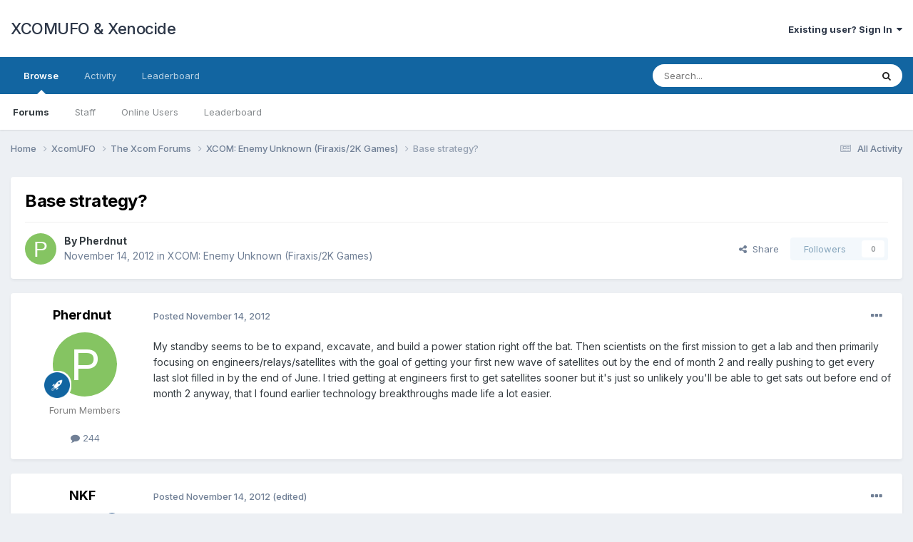

--- FILE ---
content_type: text/html;charset=UTF-8
request_url: https://www.xcomufo.com/forums/index.php?/topic/242035271-base-strategy/
body_size: 12604
content:
<!DOCTYPE html>
<html lang="en-US" dir="ltr">
	<head>
		<meta charset="utf-8">
        
		<title>Base strategy? - XCOM: Enemy Unknown (Firaxis/2K Games) - XCOMUFO &amp; Xenocide</title>
		
		
		
		

	<meta name="viewport" content="width=device-width, initial-scale=1">


	
	


	<meta name="twitter:card" content="summary" />



	
		
			
				<meta property="og:title" content="Base strategy?">
			
		
	

	
		
			
				<meta property="og:type" content="website">
			
		
	

	
		
			
				<meta property="og:url" content="https://www.xcomufo.com/forums/index.php?/topic/242035271-base-strategy/">
			
		
	

	
		
			
				<meta name="description" content="My standby seems to be to expand, excavate, and build a power station right off the bat. Then scientists on the first mission to get a lab and then primarily focusing on engineers/relays/satellites with the goal of getting your first new wave of satellites out by the end of month 2 and really pus...">
			
		
	

	
		
			
				<meta property="og:description" content="My standby seems to be to expand, excavate, and build a power station right off the bat. Then scientists on the first mission to get a lab and then primarily focusing on engineers/relays/satellites with the goal of getting your first new wave of satellites out by the end of month 2 and really pus...">
			
		
	

	
		
			
				<meta property="og:updated_time" content="2012-11-14T20:07:34Z">
			
		
	

	
		
			
				<meta property="og:site_name" content="XCOMUFO &amp; Xenocide">
			
		
	

	
		
			
				<meta property="og:locale" content="en_US">
			
		
	


	
		<link rel="canonical" href="https://www.xcomufo.com/forums/index.php?/topic/242035271-base-strategy/" />
	





<link rel="manifest" href="https://www.xcomufo.com/forums/index.php?/manifest.webmanifest/">
<meta name="msapplication-config" content="https://www.xcomufo.com/forums/index.php?/browserconfig.xml/">
<meta name="msapplication-starturl" content="/">
<meta name="application-name" content="XCOMUFO & Xenocide">
<meta name="apple-mobile-web-app-title" content="XCOMUFO & Xenocide">

	<meta name="theme-color" content="#ffffff">










<link rel="preload" href="//www.xcomufo.com/forums/applications/core/interface/font/fontawesome-webfont.woff2?v=4.7.0" as="font" crossorigin="anonymous">
		


	<link rel="preconnect" href="https://fonts.googleapis.com">
	<link rel="preconnect" href="https://fonts.gstatic.com" crossorigin>
	
		<link href="https://fonts.googleapis.com/css2?family=Inter:wght@300;400;500;600;700&display=swap" rel="stylesheet">
	



	<link rel='stylesheet' href='https://www.xcomufo.com/forums/uploads/css_built_1/341e4a57816af3ba440d891ca87450ff_framework.css?v=25d306e6e61711057118' media='all'>

	<link rel='stylesheet' href='https://www.xcomufo.com/forums/uploads/css_built_1/05e81b71abe4f22d6eb8d1a929494829_responsive.css?v=25d306e6e61711057118' media='all'>

	<link rel='stylesheet' href='https://www.xcomufo.com/forums/uploads/css_built_1/90eb5adf50a8c640f633d47fd7eb1778_core.css?v=25d306e6e61711057118' media='all'>

	<link rel='stylesheet' href='https://www.xcomufo.com/forums/uploads/css_built_1/5a0da001ccc2200dc5625c3f3934497d_core_responsive.css?v=25d306e6e61711057118' media='all'>

	<link rel='stylesheet' href='https://www.xcomufo.com/forums/uploads/css_built_1/62e269ced0fdab7e30e026f1d30ae516_forums.css?v=25d306e6e61711057118' media='all'>

	<link rel='stylesheet' href='https://www.xcomufo.com/forums/uploads/css_built_1/76e62c573090645fb99a15a363d8620e_forums_responsive.css?v=25d306e6e61711057118' media='all'>

	<link rel='stylesheet' href='https://www.xcomufo.com/forums/uploads/css_built_1/ebdea0c6a7dab6d37900b9190d3ac77b_topics.css?v=25d306e6e61711057118' media='all'>





<link rel='stylesheet' href='https://www.xcomufo.com/forums/uploads/css_built_1/258adbb6e4f3e83cd3b355f84e3fa002_custom.css?v=25d306e6e61711057118' media='all'>




		
		

	</head>
	<body class='ipsApp ipsApp_front ipsJS_none ipsClearfix' data-controller='core.front.core.app' data-message="" data-pageApp='forums' data-pageLocation='front' data-pageModule='forums' data-pageController='topic' data-pageID='242035271'  >
		
        

        

		<a href='#ipsLayout_mainArea' class='ipsHide' title='Go to main content on this page' accesskey='m'>Jump to content</a>
		





		<div id='ipsLayout_header' class='ipsClearfix'>
			<header>
				<div class='ipsLayout_container'>
					

<a href='https://www.xcomufo.com/forums/' id='elSiteTitle' accesskey='1'>XCOMUFO & Xenocide</a>

					
						

	<ul id='elUserNav' class='ipsList_inline cSignedOut ipsResponsive_showDesktop'>
		
        
		
        
        
            
            <li id='elSignInLink'>
                <a href='https://www.xcomufo.com/forums/index.php?/login/' data-ipsMenu-closeOnClick="false" data-ipsMenu id='elUserSignIn'>
                    Existing user? Sign In &nbsp;<i class='fa fa-caret-down'></i>
                </a>
                
<div id='elUserSignIn_menu' class='ipsMenu ipsMenu_auto ipsHide'>
	<form accept-charset='utf-8' method='post' action='https://www.xcomufo.com/forums/index.php?/login/'>
		<input type="hidden" name="csrfKey" value="2a2363f21765a3d8693e60cad850ef7a">
		<input type="hidden" name="ref" value="aHR0cHM6Ly93d3cueGNvbXVmby5jb20vZm9ydW1zL2luZGV4LnBocD8vdG9waWMvMjQyMDM1MjcxLWJhc2Utc3RyYXRlZ3kv">
		<div data-role="loginForm">
			
			
			
				
<div class="ipsPad ipsForm ipsForm_vertical">
	<h4 class="ipsType_sectionHead">Sign In</h4>
	<br><br>
	<ul class='ipsList_reset'>
		<li class="ipsFieldRow ipsFieldRow_noLabel ipsFieldRow_fullWidth">
			
			
				<input type="email" placeholder="Email Address" name="auth" autocomplete="email">
			
		</li>
		<li class="ipsFieldRow ipsFieldRow_noLabel ipsFieldRow_fullWidth">
			<input type="password" placeholder="Password" name="password" autocomplete="current-password">
		</li>
		<li class="ipsFieldRow ipsFieldRow_checkbox ipsClearfix">
			<span class="ipsCustomInput">
				<input type="checkbox" name="remember_me" id="remember_me_checkbox" value="1" checked aria-checked="true">
				<span></span>
			</span>
			<div class="ipsFieldRow_content">
				<label class="ipsFieldRow_label" for="remember_me_checkbox">Remember me</label>
				<span class="ipsFieldRow_desc">Not recommended on shared computers</span>
			</div>
		</li>
		<li class="ipsFieldRow ipsFieldRow_fullWidth">
			<button type="submit" name="_processLogin" value="usernamepassword" class="ipsButton ipsButton_primary ipsButton_small" id="elSignIn_submit">Sign In</button>
			
				<p class="ipsType_right ipsType_small">
					
						<a href='https://www.xcomufo.com/forums/index.php?/lostpassword/' data-ipsDialog data-ipsDialog-title='Forgot your password?'>
					
					Forgot your password?</a>
				</p>
			
		</li>
	</ul>
</div>
			
		</div>
	</form>
</div>
            </li>
            
        
		
	</ul>

						
<ul class='ipsMobileHamburger ipsList_reset ipsResponsive_hideDesktop'>
	<li data-ipsDrawer data-ipsDrawer-drawerElem='#elMobileDrawer'>
		<a href='#' >
			
			
				
			
			
			
			<i class='fa fa-navicon'></i>
		</a>
	</li>
</ul>
					
				</div>
			</header>
			

	<nav data-controller='core.front.core.navBar' class=' ipsResponsive_showDesktop'>
		<div class='ipsNavBar_primary ipsLayout_container '>
			<ul data-role="primaryNavBar" class='ipsClearfix'>
				


	
		
		
			
		
		<li class='ipsNavBar_active' data-active id='elNavSecondary_1' data-role="navBarItem" data-navApp="core" data-navExt="CustomItem">
			
			
				<a href="https://www.xcomufo.com/forums/"  data-navItem-id="1" data-navDefault>
					Browse<span class='ipsNavBar_active__identifier'></span>
				</a>
			
			
				<ul class='ipsNavBar_secondary ' data-role='secondaryNavBar'>
					


	
	

	
		
		
			
		
		<li class='ipsNavBar_active' data-active id='elNavSecondary_10' data-role="navBarItem" data-navApp="forums" data-navExt="Forums">
			
			
				<a href="https://www.xcomufo.com/forums/index.php"  data-navItem-id="10" data-navDefault>
					Forums<span class='ipsNavBar_active__identifier'></span>
				</a>
			
			
		</li>
	
	

	
	

	
		
		
		<li  id='elNavSecondary_12' data-role="navBarItem" data-navApp="core" data-navExt="StaffDirectory">
			
			
				<a href="https://www.xcomufo.com/forums/index.php?/staff/"  data-navItem-id="12" >
					Staff<span class='ipsNavBar_active__identifier'></span>
				</a>
			
			
		</li>
	
	

	
		
		
		<li  id='elNavSecondary_13' data-role="navBarItem" data-navApp="core" data-navExt="OnlineUsers">
			
			
				<a href="https://www.xcomufo.com/forums/index.php?/online/"  data-navItem-id="13" >
					Online Users<span class='ipsNavBar_active__identifier'></span>
				</a>
			
			
		</li>
	
	

	
		
		
		<li  id='elNavSecondary_14' data-role="navBarItem" data-navApp="core" data-navExt="Leaderboard">
			
			
				<a href="https://www.xcomufo.com/forums/index.php?/leaderboard/"  data-navItem-id="14" >
					Leaderboard<span class='ipsNavBar_active__identifier'></span>
				</a>
			
			
		</li>
	
	

					<li class='ipsHide' id='elNavigationMore_1' data-role='navMore'>
						<a href='#' data-ipsMenu data-ipsMenu-appendTo='#elNavigationMore_1' id='elNavigationMore_1_dropdown'>More <i class='fa fa-caret-down'></i></a>
						<ul class='ipsHide ipsMenu ipsMenu_auto' id='elNavigationMore_1_dropdown_menu' data-role='moreDropdown'></ul>
					</li>
				</ul>
			
		</li>
	
	

	
		
		
		<li  id='elNavSecondary_2' data-role="navBarItem" data-navApp="core" data-navExt="CustomItem">
			
			
				<a href="https://www.xcomufo.com/forums/index.php?/discover/"  data-navItem-id="2" >
					Activity<span class='ipsNavBar_active__identifier'></span>
				</a>
			
			
				<ul class='ipsNavBar_secondary ipsHide' data-role='secondaryNavBar'>
					


	
		
		
		<li  id='elNavSecondary_4' data-role="navBarItem" data-navApp="core" data-navExt="AllActivity">
			
			
				<a href="https://www.xcomufo.com/forums/index.php?/discover/"  data-navItem-id="4" >
					All Activity<span class='ipsNavBar_active__identifier'></span>
				</a>
			
			
		</li>
	
	

	
	

	
	

	
	

	
		
		
		<li  id='elNavSecondary_8' data-role="navBarItem" data-navApp="core" data-navExt="Search">
			
			
				<a href="https://www.xcomufo.com/forums/index.php?/search/"  data-navItem-id="8" >
					Search<span class='ipsNavBar_active__identifier'></span>
				</a>
			
			
		</li>
	
	

	
	

					<li class='ipsHide' id='elNavigationMore_2' data-role='navMore'>
						<a href='#' data-ipsMenu data-ipsMenu-appendTo='#elNavigationMore_2' id='elNavigationMore_2_dropdown'>More <i class='fa fa-caret-down'></i></a>
						<ul class='ipsHide ipsMenu ipsMenu_auto' id='elNavigationMore_2_dropdown_menu' data-role='moreDropdown'></ul>
					</li>
				</ul>
			
		</li>
	
	

	
		
		
		<li  id='elNavSecondary_15' data-role="navBarItem" data-navApp="core" data-navExt="Leaderboard">
			
			
				<a href="https://www.xcomufo.com/forums/index.php?/leaderboard/"  data-navItem-id="15" >
					Leaderboard<span class='ipsNavBar_active__identifier'></span>
				</a>
			
			
		</li>
	
	

				<li class='ipsHide' id='elNavigationMore' data-role='navMore'>
					<a href='#' data-ipsMenu data-ipsMenu-appendTo='#elNavigationMore' id='elNavigationMore_dropdown'>More</a>
					<ul class='ipsNavBar_secondary ipsHide' data-role='secondaryNavBar'>
						<li class='ipsHide' id='elNavigationMore_more' data-role='navMore'>
							<a href='#' data-ipsMenu data-ipsMenu-appendTo='#elNavigationMore_more' id='elNavigationMore_more_dropdown'>More <i class='fa fa-caret-down'></i></a>
							<ul class='ipsHide ipsMenu ipsMenu_auto' id='elNavigationMore_more_dropdown_menu' data-role='moreDropdown'></ul>
						</li>
					</ul>
				</li>
			</ul>
			

	<div id="elSearchWrapper">
		<div id='elSearch' data-controller="core.front.core.quickSearch">
			<form accept-charset='utf-8' action='//www.xcomufo.com/forums/index.php?/search/&amp;do=quicksearch' method='post'>
                <input type='search' id='elSearchField' placeholder='Search...' name='q' autocomplete='off' aria-label='Search'>
                <details class='cSearchFilter'>
                    <summary class='cSearchFilter__text'></summary>
                    <ul class='cSearchFilter__menu'>
                        
                        <li><label><input type="radio" name="type" value="all" ><span class='cSearchFilter__menuText'>Everywhere</span></label></li>
                        
                            
                                <li><label><input type="radio" name="type" value='contextual_{&quot;type&quot;:&quot;forums_topic&quot;,&quot;nodes&quot;:360}' checked><span class='cSearchFilter__menuText'>This Forum</span></label></li>
                            
                                <li><label><input type="radio" name="type" value='contextual_{&quot;type&quot;:&quot;forums_topic&quot;,&quot;item&quot;:242035271}' checked><span class='cSearchFilter__menuText'>This Topic</span></label></li>
                            
                        
                        
                            <li><label><input type="radio" name="type" value="core_statuses_status"><span class='cSearchFilter__menuText'>Status Updates</span></label></li>
                        
                            <li><label><input type="radio" name="type" value="forums_topic"><span class='cSearchFilter__menuText'>Topics</span></label></li>
                        
                            <li><label><input type="radio" name="type" value="core_members"><span class='cSearchFilter__menuText'>Members</span></label></li>
                        
                    </ul>
                </details>
				<button class='cSearchSubmit' type="submit" aria-label='Search'><i class="fa fa-search"></i></button>
			</form>
		</div>
	</div>

		</div>
	</nav>

			
<ul id='elMobileNav' class='ipsResponsive_hideDesktop' data-controller='core.front.core.mobileNav'>
	
		
			
			
				
				
			
				
				
			
				
					<li id='elMobileBreadcrumb'>
						<a href='https://www.xcomufo.com/forums/index.php?/forum/360-xcom-enemy-unknown-firaxis2k-games/'>
							<span>XCOM: Enemy Unknown (Firaxis/2K Games)</span>
						</a>
					</li>
				
				
			
				
				
			
		
	
	
	
	<li >
		<a data-action="defaultStream" href='https://www.xcomufo.com/forums/index.php?/discover/'><i class="fa fa-newspaper-o" aria-hidden="true"></i></a>
	</li>

	

	
		<li class='ipsJS_show'>
			<a href='https://www.xcomufo.com/forums/index.php?/search/'><i class='fa fa-search'></i></a>
		</li>
	
</ul>
		</div>
		<main id='ipsLayout_body' class='ipsLayout_container'>
			<div id='ipsLayout_contentArea'>
				<div id='ipsLayout_contentWrapper'>
					
<nav class='ipsBreadcrumb ipsBreadcrumb_top ipsFaded_withHover'>
	

	<ul class='ipsList_inline ipsPos_right'>
		
		<li >
			<a data-action="defaultStream" class='ipsType_light '  href='https://www.xcomufo.com/forums/index.php?/discover/'><i class="fa fa-newspaper-o" aria-hidden="true"></i> <span>All Activity</span></a>
		</li>
		
	</ul>

	<ul data-role="breadcrumbList">
		<li>
			<a title="Home" href='https://www.xcomufo.com/forums/'>
				<span>Home <i class='fa fa-angle-right'></i></span>
			</a>
		</li>
		
		
			<li>
				
					<a href='https://www.xcomufo.com/forums/index.php?/forum/255-xcomufo/'>
						<span>XcomUFO <i class='fa fa-angle-right' aria-hidden="true"></i></span>
					</a>
				
			</li>
		
			<li>
				
					<a href='https://www.xcomufo.com/forums/index.php?/forum/69-the-xcom-forums/'>
						<span>The Xcom Forums <i class='fa fa-angle-right' aria-hidden="true"></i></span>
					</a>
				
			</li>
		
			<li>
				
					<a href='https://www.xcomufo.com/forums/index.php?/forum/360-xcom-enemy-unknown-firaxis2k-games/'>
						<span>XCOM: Enemy Unknown (Firaxis/2K Games) <i class='fa fa-angle-right' aria-hidden="true"></i></span>
					</a>
				
			</li>
		
			<li>
				
					Base strategy?
				
			</li>
		
	</ul>
</nav>
					
					<div id='ipsLayout_mainArea'>
						
						
						
						

	




						



<div class='ipsPageHeader ipsResponsive_pull ipsBox ipsPadding sm:ipsPadding:half ipsMargin_bottom'>
		
	
	<div class='ipsFlex ipsFlex-ai:center ipsFlex-fw:wrap ipsGap:4'>
		<div class='ipsFlex-flex:11'>
			<h1 class='ipsType_pageTitle ipsContained_container'>
				

				
				
					<span class='ipsType_break ipsContained'>
						<span>Base strategy?</span>
					</span>
				
			</h1>
			
			
		</div>
		
	</div>
	<hr class='ipsHr'>
	<div class='ipsPageHeader__meta ipsFlex ipsFlex-jc:between ipsFlex-ai:center ipsFlex-fw:wrap ipsGap:3'>
		<div class='ipsFlex-flex:11'>
			<div class='ipsPhotoPanel ipsPhotoPanel_mini ipsPhotoPanel_notPhone ipsClearfix'>
				


	<a href="https://www.xcomufo.com/forums/index.php?/profile/2871-pherdnut/" rel="nofollow" data-ipsHover data-ipsHover-width="370" data-ipsHover-target="https://www.xcomufo.com/forums/index.php?/profile/2871-pherdnut/&amp;do=hovercard" class="ipsUserPhoto ipsUserPhoto_mini" title="Go to Pherdnut's profile">
		<img src='data:image/svg+xml,%3Csvg%20xmlns%3D%22http%3A%2F%2Fwww.w3.org%2F2000%2Fsvg%22%20viewBox%3D%220%200%201024%201024%22%20style%3D%22background%3A%2385c462%22%3E%3Cg%3E%3Ctext%20text-anchor%3D%22middle%22%20dy%3D%22.35em%22%20x%3D%22512%22%20y%3D%22512%22%20fill%3D%22%23ffffff%22%20font-size%3D%22700%22%20font-family%3D%22-apple-system%2C%20BlinkMacSystemFont%2C%20Roboto%2C%20Helvetica%2C%20Arial%2C%20sans-serif%22%3EP%3C%2Ftext%3E%3C%2Fg%3E%3C%2Fsvg%3E' alt='Pherdnut' loading="lazy">
	</a>

				<div>
					<p class='ipsType_reset ipsType_blendLinks'>
						<span class='ipsType_normal'>
						
							<strong>By 


<a href='https://www.xcomufo.com/forums/index.php?/profile/2871-pherdnut/' rel="nofollow" data-ipsHover data-ipsHover-width='370' data-ipsHover-target='https://www.xcomufo.com/forums/index.php?/profile/2871-pherdnut/&amp;do=hovercard&amp;referrer=https%253A%252F%252Fwww.xcomufo.com%252Fforums%252Findex.php%253F%252Ftopic%252F242035271-base-strategy%252F' title="Go to Pherdnut's profile" class="ipsType_break">Pherdnut</a></strong><br />
							<span class='ipsType_light'><time datetime='2012-11-14T14:38:33Z' title='11/14/2012 02:38  PM' data-short='13 yr'>November 14, 2012</time> in <a href="https://www.xcomufo.com/forums/index.php?/forum/360-xcom-enemy-unknown-firaxis2k-games/">XCOM: Enemy Unknown (Firaxis/2K Games)</a></span>
						
						</span>
					</p>
				</div>
			</div>
		</div>
		
			<div class='ipsFlex-flex:01 ipsResponsive_hidePhone'>
				<div class='ipsShareLinks'>
					
						


    <a href='#elShareItem_1185286435_menu' id='elShareItem_1185286435' data-ipsMenu class='ipsShareButton ipsButton ipsButton_verySmall ipsButton_link ipsButton_link--light'>
        <span><i class='fa fa-share-alt'></i></span> &nbsp;Share
    </a>

    <div class='ipsPadding ipsMenu ipsMenu_auto ipsHide' id='elShareItem_1185286435_menu' data-controller="core.front.core.sharelink">
        <ul class='ipsList_inline'>
            
                <li>
<a href="https://x.com/share?url=https%3A%2F%2Fwww.xcomufo.com%2Fforums%2Findex.php%3F%2Ftopic%2F242035271-base-strategy%2F" class="cShareLink cShareLink_x" target="_blank" data-role="shareLink" title='Share on X' data-ipsTooltip rel='nofollow noopener'>
    <i class="fa fa-x"></i>
</a></li>
            
                <li>
<a href="https://www.facebook.com/sharer/sharer.php?u=https%3A%2F%2Fwww.xcomufo.com%2Fforums%2Findex.php%3F%2Ftopic%2F242035271-base-strategy%2F" class="cShareLink cShareLink_facebook" target="_blank" data-role="shareLink" title='Share on Facebook' data-ipsTooltip rel='noopener nofollow'>
	<i class="fa fa-facebook"></i>
</a></li>
            
                <li>
<a href="https://www.reddit.com/submit?url=https%3A%2F%2Fwww.xcomufo.com%2Fforums%2Findex.php%3F%2Ftopic%2F242035271-base-strategy%2F&amp;title=Base+strategy%3F" rel="nofollow noopener" class="cShareLink cShareLink_reddit" target="_blank" title='Share on Reddit' data-ipsTooltip>
	<i class="fa fa-reddit"></i>
</a></li>
            
                <li>
<a href="/cdn-cgi/l/email-protection#[base64]" rel='nofollow' class='cShareLink cShareLink_email' title='Share via email' data-ipsTooltip>
	<i class="fa fa-envelope"></i>
</a></li>
            
                <li>
<a href="https://pinterest.com/pin/create/button/?url=https://www.xcomufo.com/forums/index.php?/topic/242035271-base-strategy/&amp;media=" class="cShareLink cShareLink_pinterest" rel="nofollow noopener" target="_blank" data-role="shareLink" title='Share on Pinterest' data-ipsTooltip>
	<i class="fa fa-pinterest"></i>
</a></li>
            
        </ul>
        
            <hr class='ipsHr'>
            <button class='ipsHide ipsButton ipsButton_verySmall ipsButton_light ipsButton_fullWidth ipsMargin_top:half' data-controller='core.front.core.webshare' data-role='webShare' data-webShareTitle='Base strategy?' data-webShareText='Base strategy?' data-webShareUrl='https://www.xcomufo.com/forums/index.php?/topic/242035271-base-strategy/'>More sharing options...</button>
        
    </div>

					
					
                    

					



					



<div data-followApp='forums' data-followArea='topic' data-followID='242035271' data-controller='core.front.core.followButton'>
	

	<a href='https://www.xcomufo.com/forums/index.php?/login/' rel="nofollow" class="ipsFollow ipsPos_middle ipsButton ipsButton_light ipsButton_verySmall ipsButton_disabled" data-role="followButton" data-ipsTooltip title='Sign in to follow this'>
		<span>Followers</span>
		<span class='ipsCommentCount'>0</span>
	</a>

</div>
				</div>
			</div>
					
	</div>
	
	
</div>








<div class='ipsClearfix'>
	<ul class="ipsToolList ipsToolList_horizontal ipsClearfix ipsSpacer_both ipsResponsive_hidePhone">
		
		
		
	</ul>
</div>

<div id='comments' data-controller='core.front.core.commentFeed,forums.front.topic.view, core.front.core.ignoredComments' data-autoPoll data-baseURL='https://www.xcomufo.com/forums/index.php?/topic/242035271-base-strategy/' data-lastPage data-feedID='topic-242035271' class='cTopic ipsClear ipsSpacer_top'>
	
			
	

	

<div data-controller='core.front.core.recommendedComments' data-url='https://www.xcomufo.com/forums/index.php?/topic/242035271-base-strategy/&amp;recommended=comments' class='ipsRecommendedComments ipsHide'>
	<div data-role="recommendedComments">
		<h2 class='ipsType_sectionHead ipsType_large ipsType_bold ipsMargin_bottom'>Recommended Posts</h2>
		
	</div>
</div>
	
	<div id="elPostFeed" data-role='commentFeed' data-controller='core.front.core.moderation' >
		<form action="https://www.xcomufo.com/forums/index.php?/topic/242035271-base-strategy/&amp;csrfKey=2a2363f21765a3d8693e60cad850ef7a&amp;do=multimodComment" method="post" data-ipsPageAction data-role='moderationTools'>
			
			
				

					

					
					



<a id='comment-191546'></a>
<article  id='elComment_191546' class='cPost ipsBox ipsResponsive_pull  ipsComment  ipsComment_parent ipsClearfix ipsClear ipsColumns ipsColumns_noSpacing ipsColumns_collapsePhone    '>
	

	

	<div class='cAuthorPane_mobile ipsResponsive_showPhone'>
		<div class='cAuthorPane_photo'>
			<div class='cAuthorPane_photoWrap'>
				


	<a href="https://www.xcomufo.com/forums/index.php?/profile/2871-pherdnut/" rel="nofollow" data-ipsHover data-ipsHover-width="370" data-ipsHover-target="https://www.xcomufo.com/forums/index.php?/profile/2871-pherdnut/&amp;do=hovercard" class="ipsUserPhoto ipsUserPhoto_large" title="Go to Pherdnut's profile">
		<img src='data:image/svg+xml,%3Csvg%20xmlns%3D%22http%3A%2F%2Fwww.w3.org%2F2000%2Fsvg%22%20viewBox%3D%220%200%201024%201024%22%20style%3D%22background%3A%2385c462%22%3E%3Cg%3E%3Ctext%20text-anchor%3D%22middle%22%20dy%3D%22.35em%22%20x%3D%22512%22%20y%3D%22512%22%20fill%3D%22%23ffffff%22%20font-size%3D%22700%22%20font-family%3D%22-apple-system%2C%20BlinkMacSystemFont%2C%20Roboto%2C%20Helvetica%2C%20Arial%2C%20sans-serif%22%3EP%3C%2Ftext%3E%3C%2Fg%3E%3C%2Fsvg%3E' alt='Pherdnut' loading="lazy">
	</a>

				
				
					<a href="https://www.xcomufo.com/forums/index.php?/profile/2871-pherdnut/badges/" rel="nofollow">
						
<img src='https://www.xcomufo.com/forums/uploads/set_resources_1/84c1e40ea0e759e3f1505eb1788ddf3c_default_rank.png' loading="lazy" alt="Captain" class="cAuthorPane_badge cAuthorPane_badge--rank ipsOutline ipsOutline:2px" data-ipsTooltip title="Rank: Captain (4/6)">
					</a>
				
			</div>
		</div>
		<div class='cAuthorPane_content'>
			<h3 class='ipsType_sectionHead cAuthorPane_author ipsType_break ipsType_blendLinks ipsFlex ipsFlex-ai:center'>
				


<a href='https://www.xcomufo.com/forums/index.php?/profile/2871-pherdnut/' rel="nofollow" data-ipsHover data-ipsHover-width='370' data-ipsHover-target='https://www.xcomufo.com/forums/index.php?/profile/2871-pherdnut/&amp;do=hovercard&amp;referrer=https%253A%252F%252Fwww.xcomufo.com%252Fforums%252Findex.php%253F%252Ftopic%252F242035271-base-strategy%252F' title="Go to Pherdnut's profile" class="ipsType_break"><span style='color:gray'>Pherdnut</span></a>
			</h3>
			<div class='ipsType_light ipsType_reset'>
				<a href='https://www.xcomufo.com/forums/index.php?/topic/242035271-base-strategy/&amp;do=findComment&amp;comment=191546' rel="nofollow" class='ipsType_blendLinks'>Posted <time datetime='2012-11-14T14:38:33Z' title='11/14/2012 02:38  PM' data-short='13 yr'>November 14, 2012</time></a>
				
			</div>
		</div>
	</div>
	<aside class='ipsComment_author cAuthorPane ipsColumn ipsColumn_medium ipsResponsive_hidePhone'>
		<h3 class='ipsType_sectionHead cAuthorPane_author ipsType_blendLinks ipsType_break'><strong>


<a href='https://www.xcomufo.com/forums/index.php?/profile/2871-pherdnut/' rel="nofollow" data-ipsHover data-ipsHover-width='370' data-ipsHover-target='https://www.xcomufo.com/forums/index.php?/profile/2871-pherdnut/&amp;do=hovercard&amp;referrer=https%253A%252F%252Fwww.xcomufo.com%252Fforums%252Findex.php%253F%252Ftopic%252F242035271-base-strategy%252F' title="Go to Pherdnut's profile" class="ipsType_break">Pherdnut</a></strong>
			
		</h3>
		<ul class='cAuthorPane_info ipsList_reset'>
			<li data-role='photo' class='cAuthorPane_photo'>
				<div class='cAuthorPane_photoWrap'>
					


	<a href="https://www.xcomufo.com/forums/index.php?/profile/2871-pherdnut/" rel="nofollow" data-ipsHover data-ipsHover-width="370" data-ipsHover-target="https://www.xcomufo.com/forums/index.php?/profile/2871-pherdnut/&amp;do=hovercard" class="ipsUserPhoto ipsUserPhoto_large" title="Go to Pherdnut's profile">
		<img src='data:image/svg+xml,%3Csvg%20xmlns%3D%22http%3A%2F%2Fwww.w3.org%2F2000%2Fsvg%22%20viewBox%3D%220%200%201024%201024%22%20style%3D%22background%3A%2385c462%22%3E%3Cg%3E%3Ctext%20text-anchor%3D%22middle%22%20dy%3D%22.35em%22%20x%3D%22512%22%20y%3D%22512%22%20fill%3D%22%23ffffff%22%20font-size%3D%22700%22%20font-family%3D%22-apple-system%2C%20BlinkMacSystemFont%2C%20Roboto%2C%20Helvetica%2C%20Arial%2C%20sans-serif%22%3EP%3C%2Ftext%3E%3C%2Fg%3E%3C%2Fsvg%3E' alt='Pherdnut' loading="lazy">
	</a>

					
					
						
<img src='https://www.xcomufo.com/forums/uploads/set_resources_1/84c1e40ea0e759e3f1505eb1788ddf3c_default_rank.png' loading="lazy" alt="Captain" class="cAuthorPane_badge cAuthorPane_badge--rank ipsOutline ipsOutline:2px" data-ipsTooltip title="Rank: Captain (4/6)">
					
				</div>
			</li>
			
				<li data-role='group'><span style='color:gray'>Forum Members</span></li>
				
			
			
				<li data-role='stats' class='ipsMargin_top'>
					<ul class="ipsList_reset ipsType_light ipsFlex ipsFlex-ai:center ipsFlex-jc:center ipsGap_row:2 cAuthorPane_stats">
						<li>
							
								<a href="https://www.xcomufo.com/forums/index.php?/profile/2871-pherdnut/content/" rel="nofollow" title="244 posts" data-ipsTooltip class="ipsType_blendLinks">
							
								<i class="fa fa-comment"></i> 244
							
								</a>
							
						</li>
						
					</ul>
				</li>
			
			
				

			
		</ul>
	</aside>
	<div class='ipsColumn ipsColumn_fluid ipsMargin:none'>
		

<div id='comment-191546_wrap' data-controller='core.front.core.comment' data-commentApp='forums' data-commentType='forums' data-commentID="191546" data-quoteData='{&quot;userid&quot;:2871,&quot;username&quot;:&quot;Pherdnut&quot;,&quot;timestamp&quot;:1352903913,&quot;contentapp&quot;:&quot;forums&quot;,&quot;contenttype&quot;:&quot;forums&quot;,&quot;contentid&quot;:242035271,&quot;contentclass&quot;:&quot;forums_Topic&quot;,&quot;contentcommentid&quot;:191546}' class='ipsComment_content ipsType_medium'>

	<div class='ipsComment_meta ipsType_light ipsFlex ipsFlex-ai:center ipsFlex-jc:between ipsFlex-fd:row-reverse'>
		<div class='ipsType_light ipsType_reset ipsType_blendLinks ipsComment_toolWrap'>
			<div class='ipsResponsive_hidePhone ipsComment_badges'>
				<ul class='ipsList_reset ipsFlex ipsFlex-jc:end ipsFlex-fw:wrap ipsGap:2 ipsGap_row:1'>
					
					
					
					
					
				</ul>
			</div>
			<ul class='ipsList_reset ipsComment_tools'>
				<li>
					<a href='#elControls_191546_menu' class='ipsComment_ellipsis' id='elControls_191546' title='More options...' data-ipsMenu data-ipsMenu-appendTo='#comment-191546_wrap'><i class='fa fa-ellipsis-h'></i></a>
					<ul id='elControls_191546_menu' class='ipsMenu ipsMenu_narrow ipsHide'>
						
						
							<li class='ipsMenu_item'><a href='https://www.xcomufo.com/forums/index.php?/topic/242035271-base-strategy/' title='Share this post' data-ipsDialog data-ipsDialog-size='narrow' data-ipsDialog-content='#elShareComment_191546_menu' data-ipsDialog-title="Share this post" id='elSharePost_191546' data-role='shareComment'>Share</a></li>
						
                        
						
						
						
							
								
							
							
							
							
							
							
						
					</ul>
				</li>
				
			</ul>
		</div>

		<div class='ipsType_reset ipsResponsive_hidePhone'>
			<a href='https://www.xcomufo.com/forums/index.php?/topic/242035271-base-strategy/&amp;do=findComment&amp;comment=191546' rel="nofollow" class='ipsType_blendLinks'>Posted <time datetime='2012-11-14T14:38:33Z' title='11/14/2012 02:38  PM' data-short='13 yr'>November 14, 2012</time></a>
			
			<span class='ipsResponsive_hidePhone'>
				
				
			</span>
		</div>
	</div>

	

    

	<div class='cPost_contentWrap'>
		
		<div data-role='commentContent' class='ipsType_normal ipsType_richText ipsPadding_bottom ipsContained' data-controller='core.front.core.lightboxedImages'>
			My standby seems to be to expand, excavate, and build a power station right off the bat. Then scientists on the first mission to get a lab and then primarily focusing on engineers/relays/satellites with the goal of getting your first new wave of satellites out by the end of month 2 and really pushing to get every last slot filled in by the end of June. I tried getting at engineers first to get satellites sooner but it's just so unlikely you'll be able to get sats out before end of month 2 anyway, that I found earlier technology breakthroughs made life a lot easier.

			
		</div>

		

		
	</div>

	

	



<div class='ipsPadding ipsHide cPostShareMenu' id='elShareComment_191546_menu'>
	<h5 class='ipsType_normal ipsType_reset'>Link to comment</h5>
	
		
	
	
	<input type='text' value='https://www.xcomufo.com/forums/index.php?/topic/242035271-base-strategy/' class='ipsField_fullWidth'>

	
	<h5 class='ipsType_normal ipsType_reset ipsSpacer_top'>Share on other sites</h5>
	

	<ul class='ipsList_inline ipsList_noSpacing ipsClearfix' data-controller="core.front.core.sharelink">
		
			<li>
<a href="https://x.com/share?url=https%3A%2F%2Fwww.xcomufo.com%2Fforums%2Findex.php%3F%2Ftopic%2F242035271-base-strategy%2F%26do%3DfindComment%26comment%3D191546" class="cShareLink cShareLink_x" target="_blank" data-role="shareLink" title='Share on X' data-ipsTooltip rel='nofollow noopener'>
    <i class="fa fa-x"></i>
</a></li>
		
			<li>
<a href="https://www.facebook.com/sharer/sharer.php?u=https%3A%2F%2Fwww.xcomufo.com%2Fforums%2Findex.php%3F%2Ftopic%2F242035271-base-strategy%2F%26do%3DfindComment%26comment%3D191546" class="cShareLink cShareLink_facebook" target="_blank" data-role="shareLink" title='Share on Facebook' data-ipsTooltip rel='noopener nofollow'>
	<i class="fa fa-facebook"></i>
</a></li>
		
			<li>
<a href="https://www.reddit.com/submit?url=https%3A%2F%2Fwww.xcomufo.com%2Fforums%2Findex.php%3F%2Ftopic%2F242035271-base-strategy%2F%26do%3DfindComment%26comment%3D191546&amp;title=Base+strategy%3F" rel="nofollow noopener" class="cShareLink cShareLink_reddit" target="_blank" title='Share on Reddit' data-ipsTooltip>
	<i class="fa fa-reddit"></i>
</a></li>
		
			<li>
<a href="/cdn-cgi/l/email-protection#[base64]" rel='nofollow' class='cShareLink cShareLink_email' title='Share via email' data-ipsTooltip>
	<i class="fa fa-envelope"></i>
</a></li>
		
			<li>
<a href="https://pinterest.com/pin/create/button/?url=https://www.xcomufo.com/forums/index.php?/topic/242035271-base-strategy/%26do=findComment%26comment=191546&amp;media=" class="cShareLink cShareLink_pinterest" rel="nofollow noopener" target="_blank" data-role="shareLink" title='Share on Pinterest' data-ipsTooltip>
	<i class="fa fa-pinterest"></i>
</a></li>
		
	</ul>


	<hr class='ipsHr'>
	<button class='ipsHide ipsButton ipsButton_small ipsButton_light ipsButton_fullWidth ipsMargin_top:half' data-controller='core.front.core.webshare' data-role='webShare' data-webShareTitle='Base strategy?' data-webShareText='My standby seems to be to expand, excavate, and build a power station right off the bat. Then scientists on the first mission to get a lab and then primarily focusing on engineers/relays/satellites with the goal of getting your first new wave of satellites out by the end of month 2 and really pushing to get every last slot filled in by the end of June. I tried getting at engineers first to get satellites sooner but it&#039;s just so unlikely you&#039;ll be able to get sats out before end of month 2 anyway, that I found earlier technology breakthroughs made life a lot easier.' data-webShareUrl='https://www.xcomufo.com/forums/index.php?/topic/242035271-base-strategy/&amp;do=findComment&amp;comment=191546'>More sharing options...</button>

	
</div>
</div>
	</div>
</article>
					
					
					
				

					

					
					



<a id='comment-191550'></a>
<article  id='elComment_191550' class='cPost ipsBox ipsResponsive_pull  ipsComment  ipsComment_parent ipsClearfix ipsClear ipsColumns ipsColumns_noSpacing ipsColumns_collapsePhone    '>
	

	

	<div class='cAuthorPane_mobile ipsResponsive_showPhone'>
		<div class='cAuthorPane_photo'>
			<div class='cAuthorPane_photoWrap'>
				


	<a href="https://www.xcomufo.com/forums/index.php?/profile/1704-nkf/" rel="nofollow" data-ipsHover data-ipsHover-width="370" data-ipsHover-target="https://www.xcomufo.com/forums/index.php?/profile/1704-nkf/&amp;do=hovercard" class="ipsUserPhoto ipsUserPhoto_large" title="Go to NKF's profile">
		<img src='https://www.xcomufo.com/forums/uploads/av-1704.png' alt='NKF' loading="lazy">
	</a>

				
				<span class="cAuthorPane_badge cAuthorPane_badge--moderator" data-ipsTooltip title="NKF is a moderator"></span>
				
				
					<a href="https://www.xcomufo.com/forums/index.php?/profile/1704-nkf/badges/" rel="nofollow">
						
<img src='https://www.xcomufo.com/forums/uploads/set_resources_1/84c1e40ea0e759e3f1505eb1788ddf3c_default_rank.png' loading="lazy" alt="Commander" class="cAuthorPane_badge cAuthorPane_badge--rank ipsOutline ipsOutline:2px" data-ipsTooltip title="Rank: Commander (6/6)">
					</a>
				
			</div>
		</div>
		<div class='cAuthorPane_content'>
			<h3 class='ipsType_sectionHead cAuthorPane_author ipsType_break ipsType_blendLinks ipsFlex ipsFlex-ai:center'>
				


<a href='https://www.xcomufo.com/forums/index.php?/profile/1704-nkf/' rel="nofollow" data-ipsHover data-ipsHover-width='370' data-ipsHover-target='https://www.xcomufo.com/forums/index.php?/profile/1704-nkf/&amp;do=hovercard&amp;referrer=https%253A%252F%252Fwww.xcomufo.com%252Fforums%252Findex.php%253F%252Ftopic%252F242035271-base-strategy%252F' title="Go to NKF's profile" class="ipsType_break">[<span style='color:black'>NKF</span>]</a>
			</h3>
			<div class='ipsType_light ipsType_reset'>
				<a href='https://www.xcomufo.com/forums/index.php?/topic/242035271-base-strategy/&amp;do=findComment&amp;comment=191550' rel="nofollow" class='ipsType_blendLinks'>Posted <time datetime='2012-11-14T20:07:34Z' title='11/14/2012 08:07  PM' data-short='13 yr'>November 14, 2012</time></a>
				
			</div>
		</div>
	</div>
	<aside class='ipsComment_author cAuthorPane ipsColumn ipsColumn_medium ipsResponsive_hidePhone'>
		<h3 class='ipsType_sectionHead cAuthorPane_author ipsType_blendLinks ipsType_break'><strong>


<a href='https://www.xcomufo.com/forums/index.php?/profile/1704-nkf/' rel="nofollow" data-ipsHover data-ipsHover-width='370' data-ipsHover-target='https://www.xcomufo.com/forums/index.php?/profile/1704-nkf/&amp;do=hovercard&amp;referrer=https%253A%252F%252Fwww.xcomufo.com%252Fforums%252Findex.php%253F%252Ftopic%252F242035271-base-strategy%252F' title="Go to NKF's profile" class="ipsType_break">NKF</a></strong>
			
		</h3>
		<ul class='cAuthorPane_info ipsList_reset'>
			<li data-role='photo' class='cAuthorPane_photo'>
				<div class='cAuthorPane_photoWrap'>
					


	<a href="https://www.xcomufo.com/forums/index.php?/profile/1704-nkf/" rel="nofollow" data-ipsHover data-ipsHover-width="370" data-ipsHover-target="https://www.xcomufo.com/forums/index.php?/profile/1704-nkf/&amp;do=hovercard" class="ipsUserPhoto ipsUserPhoto_large" title="Go to NKF's profile">
		<img src='https://www.xcomufo.com/forums/uploads/av-1704.png' alt='NKF' loading="lazy">
	</a>

					
						<span class="cAuthorPane_badge cAuthorPane_badge--moderator" data-ipsTooltip title="NKF is a moderator"></span>
					
					
						
<img src='https://www.xcomufo.com/forums/uploads/set_resources_1/84c1e40ea0e759e3f1505eb1788ddf3c_default_rank.png' loading="lazy" alt="Commander" class="cAuthorPane_badge cAuthorPane_badge--rank ipsOutline ipsOutline:2px" data-ipsTooltip title="Rank: Commander (6/6)">
					
				</div>
			</li>
			
				<li data-role='group'>[<span style='color:black'>Global Moderators</span>]</li>
				
			
			
				<li data-role='stats' class='ipsMargin_top'>
					<ul class="ipsList_reset ipsType_light ipsFlex ipsFlex-ai:center ipsFlex-jc:center ipsGap_row:2 cAuthorPane_stats">
						<li>
							
								<a href="https://www.xcomufo.com/forums/index.php?/profile/1704-nkf/content/" rel="nofollow" title="2,528 posts" data-ipsTooltip class="ipsType_blendLinks">
							
								<i class="fa fa-comment"></i> 2.5k
							
								</a>
							
						</li>
						
					</ul>
				</li>
			
			
				

	
	<li data-role='custom-field' class='ipsResponsive_hidePhone ipsType_break'>
		
<span class='ft'>Location:</span><span class='fc'>Outer Space(woosh&#33;)</span>
	</li>
	
	<li data-role='custom-field' class='ipsResponsive_hidePhone ipsType_break'>
		
<span class='ft'>Interests:</span><span class='fc'>The occasional computer game and collecting, building, painting or even customizing toy robots. Been really getting into Anime as well recently too, partly thanks to collecting toy robots. Oh and doodling on post-it notes. Can&#39;t go wrong with doodling on post-it notes. &lt;br /&gt;&lt;br /&gt;What awaits next I wonder?</span>
	</li>
	

			
		</ul>
	</aside>
	<div class='ipsColumn ipsColumn_fluid ipsMargin:none'>
		

<div id='comment-191550_wrap' data-controller='core.front.core.comment' data-commentApp='forums' data-commentType='forums' data-commentID="191550" data-quoteData='{&quot;userid&quot;:1704,&quot;username&quot;:&quot;NKF&quot;,&quot;timestamp&quot;:1352923654,&quot;contentapp&quot;:&quot;forums&quot;,&quot;contenttype&quot;:&quot;forums&quot;,&quot;contentid&quot;:242035271,&quot;contentclass&quot;:&quot;forums_Topic&quot;,&quot;contentcommentid&quot;:191550}' class='ipsComment_content ipsType_medium'>

	<div class='ipsComment_meta ipsType_light ipsFlex ipsFlex-ai:center ipsFlex-jc:between ipsFlex-fd:row-reverse'>
		<div class='ipsType_light ipsType_reset ipsType_blendLinks ipsComment_toolWrap'>
			<div class='ipsResponsive_hidePhone ipsComment_badges'>
				<ul class='ipsList_reset ipsFlex ipsFlex-jc:end ipsFlex-fw:wrap ipsGap:2 ipsGap_row:1'>
					
					
					
					
					
				</ul>
			</div>
			<ul class='ipsList_reset ipsComment_tools'>
				<li>
					<a href='#elControls_191550_menu' class='ipsComment_ellipsis' id='elControls_191550' title='More options...' data-ipsMenu data-ipsMenu-appendTo='#comment-191550_wrap'><i class='fa fa-ellipsis-h'></i></a>
					<ul id='elControls_191550_menu' class='ipsMenu ipsMenu_narrow ipsHide'>
						
						
							<li class='ipsMenu_item'><a href='https://www.xcomufo.com/forums/index.php?/topic/242035271-base-strategy/&amp;do=findComment&amp;comment=191550' rel="nofollow" title='Share this post' data-ipsDialog data-ipsDialog-size='narrow' data-ipsDialog-content='#elShareComment_191550_menu' data-ipsDialog-title="Share this post" id='elSharePost_191550' data-role='shareComment'>Share</a></li>
						
                        
						
						
						
							
								
							
							
							
							
							
							
						
					</ul>
				</li>
				
			</ul>
		</div>

		<div class='ipsType_reset ipsResponsive_hidePhone'>
			<a href='https://www.xcomufo.com/forums/index.php?/topic/242035271-base-strategy/&amp;do=findComment&amp;comment=191550' rel="nofollow" class='ipsType_blendLinks'>Posted <time datetime='2012-11-14T20:07:34Z' title='11/14/2012 08:07  PM' data-short='13 yr'>November 14, 2012</time></a>
			
			<span class='ipsResponsive_hidePhone'>
				
					(edited)
				
				
			</span>
		</div>
	</div>

	

    

	<div class='cPost_contentWrap'>
		
		<div data-role='commentContent' class='ipsType_normal ipsType_richText ipsPadding_bottom ipsContained' data-controller='core.front.core.lightboxedImages'>
			<p>I found that determining right from the start where to put a few power generators (and later Elerium generators) within a 2x2 block of a steam vent, and finding a place to put up a 2x2 block of satellite uplinks (and late nexus) helped me a lot in my 4th and finally successful attempt at this game. You need to set aside a slot for a containment when you get round to building one, as the research bonuses from live aliens can come in handy considering how quick the interrogations are even without "We Have Ways". Dig down and clear out paths to the slots only when you can afford it.</p><p> </p><p>I've not actually ever needed to build extra labs, at least on normal difficulty. The free scientists you get at the end of the month and as prizes for some abduction missions tends to cover them quite quickly. In fact I've reached a point where I have hundreds of scientists and nothing to do.</p><p> </p><p>An early extra workshop in the top row or anywhere that - if possible - doesn't get in the way of the previously mentioned 2x2 blocks might be handy for churning out those extra satellites at first. Goodness knows those damned-if-you-do-damned-if-you-don't choices the abduction missions make it very tough on you until you've covered a continent with satellites. Not sure what makes them deter aliens from throwing their drop pods down into the cities, but it's nice to have a breather from those tough decisions. Later on, with enough engineers, you can remove the workshop if you need it to complete a facility chain, as you tend to get more engineers than you need in time.</p><p> </p><p>All in all, I'm really glad you don't have to think too much about the salaries for your scientists and engineers in this game!</p><p> </p><p>- NKF</p>

			
				

<span class='ipsType_reset ipsType_medium ipsType_light' data-excludequote>
	<strong>Edited <time datetime='2012-11-14T20:11:15Z' title='11/14/2012 08:11  PM' data-short='13 yr'>November 14, 2012</time> by NKF</strong>
	
	
</span>
			
		</div>

		

		
			

		
	</div>

	

	



<div class='ipsPadding ipsHide cPostShareMenu' id='elShareComment_191550_menu'>
	<h5 class='ipsType_normal ipsType_reset'>Link to comment</h5>
	
		
	
	
	<input type='text' value='https://www.xcomufo.com/forums/index.php?/topic/242035271-base-strategy/&amp;do=findComment&amp;comment=191550' class='ipsField_fullWidth'>

	
	<h5 class='ipsType_normal ipsType_reset ipsSpacer_top'>Share on other sites</h5>
	

	<ul class='ipsList_inline ipsList_noSpacing ipsClearfix' data-controller="core.front.core.sharelink">
		
			<li>
<a href="https://x.com/share?url=https%3A%2F%2Fwww.xcomufo.com%2Fforums%2Findex.php%3F%2Ftopic%2F242035271-base-strategy%2F%26do%3DfindComment%26comment%3D191550" class="cShareLink cShareLink_x" target="_blank" data-role="shareLink" title='Share on X' data-ipsTooltip rel='nofollow noopener'>
    <i class="fa fa-x"></i>
</a></li>
		
			<li>
<a href="https://www.facebook.com/sharer/sharer.php?u=https%3A%2F%2Fwww.xcomufo.com%2Fforums%2Findex.php%3F%2Ftopic%2F242035271-base-strategy%2F%26do%3DfindComment%26comment%3D191550" class="cShareLink cShareLink_facebook" target="_blank" data-role="shareLink" title='Share on Facebook' data-ipsTooltip rel='noopener nofollow'>
	<i class="fa fa-facebook"></i>
</a></li>
		
			<li>
<a href="https://www.reddit.com/submit?url=https%3A%2F%2Fwww.xcomufo.com%2Fforums%2Findex.php%3F%2Ftopic%2F242035271-base-strategy%2F%26do%3DfindComment%26comment%3D191550&amp;title=Base+strategy%3F" rel="nofollow noopener" class="cShareLink cShareLink_reddit" target="_blank" title='Share on Reddit' data-ipsTooltip>
	<i class="fa fa-reddit"></i>
</a></li>
		
			<li>
<a href="/cdn-cgi/l/email-protection#[base64]" rel='nofollow' class='cShareLink cShareLink_email' title='Share via email' data-ipsTooltip>
	<i class="fa fa-envelope"></i>
</a></li>
		
			<li>
<a href="https://pinterest.com/pin/create/button/?url=https://www.xcomufo.com/forums/index.php?/topic/242035271-base-strategy/%26do=findComment%26comment=191550&amp;media=" class="cShareLink cShareLink_pinterest" rel="nofollow noopener" target="_blank" data-role="shareLink" title='Share on Pinterest' data-ipsTooltip>
	<i class="fa fa-pinterest"></i>
</a></li>
		
	</ul>


	<hr class='ipsHr'>
	<button class='ipsHide ipsButton ipsButton_small ipsButton_light ipsButton_fullWidth ipsMargin_top:half' data-controller='core.front.core.webshare' data-role='webShare' data-webShareTitle='Base strategy?' data-webShareText='I found that determining right from the start where to put a few power generators (and later Elerium generators) within a 2x2 block of a steam vent, and finding a place to put up a 2x2 block of satellite uplinks (and late nexus) helped me a lot in my 4th and finally successful attempt at this game. You need to set aside a slot for a containment when you get round to building one, as the research bonuses from live aliens can come in handy considering how quick the interrogations are even without &quot;We Have Ways&quot;. Dig down and clear out paths to the slots only when you can afford it.   I&#039;ve not actually ever needed to build extra labs, at least on normal difficulty. The free scientists you get at the end of the month and as prizes for some abduction missions tends to cover them quite quickly. In fact I&#039;ve reached a point where I have hundreds of scientists and nothing to do.   An early extra workshop in the top row or anywhere that - if possible - doesn&#039;t get in the way of the previously mentioned 2x2 blocks might be handy for churning out those extra satellites at first. Goodness knows those damned-if-you-do-damned-if-you-don&#039;t choices the abduction missions make it very tough on you until you&#039;ve covered a continent with satellites. Not sure what makes them deter aliens from throwing their drop pods down into the cities, but it&#039;s nice to have a breather from those tough decisions. Later on, with enough engineers, you can remove the workshop if you need it to complete a facility chain, as you tend to get more engineers than you need in time.   All in all, I&#039;m really glad you don&#039;t have to think too much about the salaries for your scientists and engineers in this game!   - NKF ' data-webShareUrl='https://www.xcomufo.com/forums/index.php?/topic/242035271-base-strategy/&amp;do=findComment&amp;comment=191550'>More sharing options...</button>

	
</div>
</div>
	</div>
</article>
					
					
					
				
			
			
<input type="hidden" name="csrfKey" value="2a2363f21765a3d8693e60cad850ef7a" />


		</form>
	</div>

	
	
	
	
	
		<a id='replyForm'></a>
	<div data-role='replyArea' class='cTopicPostArea ipsBox ipsResponsive_pull ipsPadding cTopicPostArea_noSize ipsSpacer_top' >
			
				
				

<div>
	<input type="hidden" name="csrfKey" value="2a2363f21765a3d8693e60cad850ef7a">
	
		<div class='ipsType_center ipsPad'>
			<h2 class='ipsType_pageTitle'>Please sign in to comment</h2>
			<p class='ipsType_light ipsType_normal ipsType_reset ipsSpacer_top ipsSpacer_half'>You will be able to leave a comment after signing in</p>
			<br>
			<br>
			<a href='https://www.xcomufo.com/forums/index.php?/login/&amp;ref=aHR0cHM6Ly93d3cueGNvbXVmby5jb20vZm9ydW1zL2luZGV4LnBocD8vdG9waWMvMjQyMDM1MjcxLWJhc2Utc3RyYXRlZ3kvI3JlcGx5Rm9ybQ==' data-ipsDialog data-ipsDialog-size='medium' data-ipsDialog-remoteVerify="false" data-ipsDialog-title="Sign In Now" class='ipsButton ipsButton_alternate ipsButton_large'>Sign In Now</a>
		</div>
	
</div>
			
		</div>
	

	
		<div class='ipsBox ipsPadding ipsResponsive_pull ipsResponsive_showPhone ipsMargin_top'>
			<div class='ipsShareLinks'>
				
					


    <a href='#elShareItem_1792525708_menu' id='elShareItem_1792525708' data-ipsMenu class='ipsShareButton ipsButton ipsButton_verySmall ipsButton_light '>
        <span><i class='fa fa-share-alt'></i></span> &nbsp;Share
    </a>

    <div class='ipsPadding ipsMenu ipsMenu_auto ipsHide' id='elShareItem_1792525708_menu' data-controller="core.front.core.sharelink">
        <ul class='ipsList_inline'>
            
                <li>
<a href="https://x.com/share?url=https%3A%2F%2Fwww.xcomufo.com%2Fforums%2Findex.php%3F%2Ftopic%2F242035271-base-strategy%2F" class="cShareLink cShareLink_x" target="_blank" data-role="shareLink" title='Share on X' data-ipsTooltip rel='nofollow noopener'>
    <i class="fa fa-x"></i>
</a></li>
            
                <li>
<a href="https://www.facebook.com/sharer/sharer.php?u=https%3A%2F%2Fwww.xcomufo.com%2Fforums%2Findex.php%3F%2Ftopic%2F242035271-base-strategy%2F" class="cShareLink cShareLink_facebook" target="_blank" data-role="shareLink" title='Share on Facebook' data-ipsTooltip rel='noopener nofollow'>
	<i class="fa fa-facebook"></i>
</a></li>
            
                <li>
<a href="https://www.reddit.com/submit?url=https%3A%2F%2Fwww.xcomufo.com%2Fforums%2Findex.php%3F%2Ftopic%2F242035271-base-strategy%2F&amp;title=Base+strategy%3F" rel="nofollow noopener" class="cShareLink cShareLink_reddit" target="_blank" title='Share on Reddit' data-ipsTooltip>
	<i class="fa fa-reddit"></i>
</a></li>
            
                <li>
<a href="/cdn-cgi/l/email-protection#[base64]" rel='nofollow' class='cShareLink cShareLink_email' title='Share via email' data-ipsTooltip>
	<i class="fa fa-envelope"></i>
</a></li>
            
                <li>
<a href="https://pinterest.com/pin/create/button/?url=https://www.xcomufo.com/forums/index.php?/topic/242035271-base-strategy/&amp;media=" class="cShareLink cShareLink_pinterest" rel="nofollow noopener" target="_blank" data-role="shareLink" title='Share on Pinterest' data-ipsTooltip>
	<i class="fa fa-pinterest"></i>
</a></li>
            
        </ul>
        
            <hr class='ipsHr'>
            <button class='ipsHide ipsButton ipsButton_verySmall ipsButton_light ipsButton_fullWidth ipsMargin_top:half' data-controller='core.front.core.webshare' data-role='webShare' data-webShareTitle='Base strategy?' data-webShareText='Base strategy?' data-webShareUrl='https://www.xcomufo.com/forums/index.php?/topic/242035271-base-strategy/'>More sharing options...</button>
        
    </div>

				
				
                

                



<div data-followApp='forums' data-followArea='topic' data-followID='242035271' data-controller='core.front.core.followButton'>
	

	<a href='https://www.xcomufo.com/forums/index.php?/login/' rel="nofollow" class="ipsFollow ipsPos_middle ipsButton ipsButton_light ipsButton_verySmall ipsButton_disabled" data-role="followButton" data-ipsTooltip title='Sign in to follow this'>
		<span>Followers</span>
		<span class='ipsCommentCount'>0</span>
	</a>

</div>
				
			</div>
		</div>
	
</div>



<div class='ipsPager ipsSpacer_top'>
	<div class="ipsPager_prev">
		
			<a href="https://www.xcomufo.com/forums/index.php?/forum/360-xcom-enemy-unknown-firaxis2k-games/" title="Go to XCOM: Enemy Unknown (Firaxis/2K Games)" rel="parent">
				<span class="ipsPager_type">Go to topic listing</span>
			</a>
		
	</div>
	
</div>


						


					</div>
					


					
<nav class='ipsBreadcrumb ipsBreadcrumb_bottom ipsFaded_withHover'>
	
		


	

	<ul class='ipsList_inline ipsPos_right'>
		
		<li >
			<a data-action="defaultStream" class='ipsType_light '  href='https://www.xcomufo.com/forums/index.php?/discover/'><i class="fa fa-newspaper-o" aria-hidden="true"></i> <span>All Activity</span></a>
		</li>
		
	</ul>

	<ul data-role="breadcrumbList">
		<li>
			<a title="Home" href='https://www.xcomufo.com/forums/'>
				<span>Home <i class='fa fa-angle-right'></i></span>
			</a>
		</li>
		
		
			<li>
				
					<a href='https://www.xcomufo.com/forums/index.php?/forum/255-xcomufo/'>
						<span>XcomUFO <i class='fa fa-angle-right' aria-hidden="true"></i></span>
					</a>
				
			</li>
		
			<li>
				
					<a href='https://www.xcomufo.com/forums/index.php?/forum/69-the-xcom-forums/'>
						<span>The Xcom Forums <i class='fa fa-angle-right' aria-hidden="true"></i></span>
					</a>
				
			</li>
		
			<li>
				
					<a href='https://www.xcomufo.com/forums/index.php?/forum/360-xcom-enemy-unknown-firaxis2k-games/'>
						<span>XCOM: Enemy Unknown (Firaxis/2K Games) <i class='fa fa-angle-right' aria-hidden="true"></i></span>
					</a>
				
			</li>
		
			<li>
				
					Base strategy?
				
			</li>
		
	</ul>
</nav>
				</div>
			</div>
			
		</main>
		<footer id='ipsLayout_footer' class='ipsClearfix'>
			<div class='ipsLayout_container'>
				
				


<ul class='ipsList_inline ipsType_center ipsSpacer_top' id="elFooterLinks">
	
	
	
	
	
	
	<li><a rel="nofollow" href='https://www.xcomufo.com/forums/index.php?/cookies/'>Cookies</a></li>

</ul>	


<p id='elCopyright'>
	<span id='elCopyright_userLine'>xcomufo.com</span>
	<a rel='nofollow' title='Invision Community' href='https://www.invisioncommunity.com/'>Powered by Invision Community</a>
</p>
			</div>
		</footer>
		
<div id='elMobileDrawer' class='ipsDrawer ipsHide'>
	<div class='ipsDrawer_menu'>
		<a href='#' class='ipsDrawer_close' data-action='close'><span>&times;</span></a>
		<div class='ipsDrawer_content ipsFlex ipsFlex-fd:column'>
			
				<div class='ipsPadding ipsBorder_bottom'>
					<ul class='ipsToolList ipsToolList_vertical'>
						<li>
							<a href='https://www.xcomufo.com/forums/index.php?/login/' id='elSigninButton_mobile' class='ipsButton ipsButton_light ipsButton_small ipsButton_fullWidth'>Existing user? Sign In</a>
						</li>
						
					</ul>
				</div>
			

			

			<ul class='ipsDrawer_list ipsFlex-flex:11'>
				

				
				
				
				
					
						
						
							<li class='ipsDrawer_itemParent'>
								<h4 class='ipsDrawer_title'><a href='#'>Browse</a></h4>
								<ul class='ipsDrawer_list'>
									<li data-action="back"><a href='#'>Back</a></li>
									
									
										
										
										
											
										
											
												
											
										
											
										
											
												
											
										
											
												
											
										
											
												
											
										
									
													
									
									
									
										


	

	
		
			<li>
				<a href='https://www.xcomufo.com/forums/index.php' >
					Forums
				</a>
			</li>
		
	

	

	
		
			<li>
				<a href='https://www.xcomufo.com/forums/index.php?/staff/' >
					Staff
				</a>
			</li>
		
	

	
		
			<li>
				<a href='https://www.xcomufo.com/forums/index.php?/online/' >
					Online Users
				</a>
			</li>
		
	

	
		
			<li>
				<a href='https://www.xcomufo.com/forums/index.php?/leaderboard/' >
					Leaderboard
				</a>
			</li>
		
	

										
								</ul>
							</li>
						
					
				
					
						
						
							<li class='ipsDrawer_itemParent'>
								<h4 class='ipsDrawer_title'><a href='#'>Activity</a></h4>
								<ul class='ipsDrawer_list'>
									<li data-action="back"><a href='#'>Back</a></li>
									
									
										
										
										
											
												
													
													
									
													
									
									
									
										


	
		
			<li>
				<a href='https://www.xcomufo.com/forums/index.php?/discover/' >
					All Activity
				</a>
			</li>
		
	

	

	

	

	
		
			<li>
				<a href='https://www.xcomufo.com/forums/index.php?/search/' >
					Search
				</a>
			</li>
		
	

	

										
								</ul>
							</li>
						
					
				
					
						
						
							<li><a href='https://www.xcomufo.com/forums/index.php?/leaderboard/' >Leaderboard</a></li>
						
					
				
				
			</ul>

			
		</div>
	</div>
</div>

<div id='elMobileCreateMenuDrawer' class='ipsDrawer ipsHide'>
	<div class='ipsDrawer_menu'>
		<a href='#' class='ipsDrawer_close' data-action='close'><span>&times;</span></a>
		<div class='ipsDrawer_content ipsSpacer_bottom ipsPad'>
			<ul class='ipsDrawer_list'>
				<li class="ipsDrawer_listTitle ipsType_reset">Create New...</li>
				
			</ul>
		</div>
	</div>
</div>
		
		

	
	<script data-cfasync="false" src="/cdn-cgi/scripts/5c5dd728/cloudflare-static/email-decode.min.js"></script><script type='text/javascript'>
		var ipsDebug = false;		
	
		var CKEDITOR_BASEPATH = '//www.xcomufo.com/forums/applications/core/interface/ckeditor/ckeditor/';
	
		var ipsSettings = {
			
			
			cookie_path: "/forums/",
			
			cookie_prefix: "ips4_",
			
			
			cookie_ssl: true,
			
            essential_cookies: ["oauth_authorize","member_id","login_key","clearAutosave","lastSearch","device_key","IPSSessionFront","loggedIn","noCache","hasJS","cookie_consent","cookie_consent_optional","forumpass_*"],
			upload_imgURL: "",
			message_imgURL: "",
			notification_imgURL: "",
			baseURL: "//www.xcomufo.com/forums/",
			jsURL: "//www.xcomufo.com/forums/applications/core/interface/js/js.php",
			csrfKey: "2a2363f21765a3d8693e60cad850ef7a",
			antiCache: "25d306e6e61711057118",
			jsAntiCache: "25d306e6e61723491688",
			disableNotificationSounds: true,
			useCompiledFiles: true,
			links_external: true,
			memberID: 0,
			lazyLoadEnabled: false,
			blankImg: "//www.xcomufo.com/forums/applications/core/interface/js/spacer.png",
			googleAnalyticsEnabled: false,
			matomoEnabled: false,
			viewProfiles: true,
			mapProvider: 'none',
			mapApiKey: '',
			pushPublicKey: "BOGw_M1bzCeQKDDvhglzaSf-Ka3tTVVJRYxFspep4FbT53W-qyClGoNGxClio3YLxdF2QZFrP3S4MOEfIBYMM8g",
			relativeDates: true
		};
		
		
		
		
			ipsSettings['maxImageDimensions'] = {
				width: 1000,
				height: 750
			};
		
		
	</script>





<script type='text/javascript' src='https://www.xcomufo.com/forums/uploads/javascript_global/root_library.js?v=25d306e6e61723491688' data-ips></script>


<script type='text/javascript' src='https://www.xcomufo.com/forums/uploads/javascript_global/root_js_lang_1.js?v=25d306e6e61723491688' data-ips></script>


<script type='text/javascript' src='https://www.xcomufo.com/forums/uploads/javascript_global/root_framework.js?v=25d306e6e61723491688' data-ips></script>


<script type='text/javascript' src='https://www.xcomufo.com/forums/uploads/javascript_core/global_global_core.js?v=25d306e6e61723491688' data-ips></script>


<script type='text/javascript' src='https://www.xcomufo.com/forums/uploads/javascript_global/root_front.js?v=25d306e6e61723491688' data-ips></script>


<script type='text/javascript' src='https://www.xcomufo.com/forums/uploads/javascript_core/front_front_core.js?v=25d306e6e61723491688' data-ips></script>


<script type='text/javascript' src='https://www.xcomufo.com/forums/uploads/javascript_forums/front_front_topic.js?v=25d306e6e61723491688' data-ips></script>


<script type='text/javascript' src='https://www.xcomufo.com/forums/uploads/javascript_global/root_map.js?v=25d306e6e61723491688' data-ips></script>



	<script type='text/javascript'>
		
			ips.setSetting( 'date_format', jQuery.parseJSON('"mm\/dd\/yy"') );
		
			ips.setSetting( 'date_first_day', jQuery.parseJSON('0') );
		
			ips.setSetting( 'ipb_url_filter_option', jQuery.parseJSON('"none"') );
		
			ips.setSetting( 'url_filter_any_action', jQuery.parseJSON('"allow"') );
		
			ips.setSetting( 'bypass_profanity', jQuery.parseJSON('0') );
		
			ips.setSetting( 'emoji_style', jQuery.parseJSON('"native"') );
		
			ips.setSetting( 'emoji_shortcodes', jQuery.parseJSON('true') );
		
			ips.setSetting( 'emoji_ascii', jQuery.parseJSON('true') );
		
			ips.setSetting( 'emoji_cache', jQuery.parseJSON('1') );
		
			ips.setSetting( 'image_jpg_quality', jQuery.parseJSON('85') );
		
			ips.setSetting( 'cloud2', jQuery.parseJSON('false') );
		
			ips.setSetting( 'isAnonymous', jQuery.parseJSON('false') );
		
		
        
    </script>



<script type='application/ld+json'>
{
    "name": "Base strategy?",
    "headline": "Base strategy?",
    "text": "My standby seems to be to expand, excavate, and build a power station right off the bat. Then scientists on the first mission to get a lab and then primarily focusing on engineers/relays/satellites with the goal of getting your first new wave of satellites out by the end of month 2 and really pushing to get every last slot filled in by the end of June. I tried getting at engineers first to get satellites sooner but it\u0027s just so unlikely you\u0027ll be able to get sats out before end of month 2 anyway, that I found earlier technology breakthroughs made life a lot easier.",
    "dateCreated": "2012-11-14T14:38:33+0000",
    "datePublished": "2012-11-14T14:38:33+0000",
    "dateModified": "2012-11-14T20:07:34+0000",
    "image": "https://www.xcomufo.com/forums/applications/core/interface/email/default_photo.png",
    "author": {
        "@type": "Person",
        "name": "Pherdnut",
        "image": "https://www.xcomufo.com/forums/applications/core/interface/email/default_photo.png",
        "url": "https://www.xcomufo.com/forums/index.php?/profile/2871-pherdnut/"
    },
    "interactionStatistic": [
        {
            "@type": "InteractionCounter",
            "interactionType": "http://schema.org/ViewAction",
            "userInteractionCount": 8892
        },
        {
            "@type": "InteractionCounter",
            "interactionType": "http://schema.org/CommentAction",
            "userInteractionCount": 1
        },
        {
            "@type": "InteractionCounter",
            "interactionType": "http://schema.org/FollowAction",
            "userInteractionCount": 0
        }
    ],
    "@context": "http://schema.org",
    "@type": "DiscussionForumPosting",
    "@id": "https://www.xcomufo.com/forums/index.php?/topic/242035271-base-strategy/",
    "isPartOf": {
        "@id": "https://www.xcomufo.com/forums/#website"
    },
    "publisher": {
        "@id": "https://www.xcomufo.com/forums/#organization",
        "member": {
            "@type": "Person",
            "name": "Pherdnut",
            "image": "https://www.xcomufo.com/forums/applications/core/interface/email/default_photo.png",
            "url": "https://www.xcomufo.com/forums/index.php?/profile/2871-pherdnut/"
        }
    },
    "url": "https://www.xcomufo.com/forums/index.php?/topic/242035271-base-strategy/",
    "discussionUrl": "https://www.xcomufo.com/forums/index.php?/topic/242035271-base-strategy/",
    "mainEntityOfPage": {
        "@type": "WebPage",
        "@id": "https://www.xcomufo.com/forums/index.php?/topic/242035271-base-strategy/"
    },
    "pageStart": 1,
    "pageEnd": 1,
    "comment": [
        {
            "@type": "Comment",
            "@id": "https://www.xcomufo.com/forums/index.php?/topic/242035271-base-strategy/#comment-191550",
            "url": "https://www.xcomufo.com/forums/index.php?/topic/242035271-base-strategy/#comment-191550",
            "author": {
                "@type": "Person",
                "name": "NKF",
                "image": "https://www.xcomufo.com/forums/uploads/av-1704.png",
                "url": "https://www.xcomufo.com/forums/index.php?/profile/1704-nkf/"
            },
            "dateCreated": "2012-11-14T20:07:34+0000",
            "text": "I found that determining right from the start where to put a few power generators (and later Elerium generators) within a 2x2 block of a steam vent, and finding a place to put up a 2x2 block of satellite uplinks (and late nexus) helped me a lot in my 4th and finally successful attempt at this game. You need to set aside a slot for a containment when you get round to building one, as the research bonuses from live aliens can come in handy considering how quick the interrogations are even without \"We Have Ways\". Dig down and clear out paths to the slots only when you can afford it. \u00a0 I\u0027ve not actually ever needed to build extra labs, at least on normal difficulty. The free scientists you get at the end of the month and as prizes for some abduction missions tends to cover them quite quickly. In fact I\u0027ve reached a point where I have hundreds of scientists and nothing to do. \u00a0 An early extra workshop in the top row or anywhere that - if possible - doesn\u0027t get in the way of the previously mentioned 2x2 blocks might be handy for churning out those extra satellites at first. Goodness knows those damned-if-you-do-damned-if-you-don\u0027t choices the abduction missions make it very tough on you until you\u0027ve covered a continent with satellites. Not sure what makes them deter aliens from throwing their drop pods down into the cities, but it\u0027s nice to have a breather from those tough decisions. Later on, with enough engineers, you can remove the workshop if you need it to complete a facility chain, as you tend to get more engineers than you need in time. \u00a0 All in all, I\u0027m really glad you don\u0027t have to think too much about the salaries for your scientists and engineers in this game! \u00a0 - NKF ",
            "upvoteCount": 0
        }
    ]
}	
</script>

<script type='application/ld+json'>
{
    "@context": "http://www.schema.org",
    "publisher": "https://www.xcomufo.com/forums/#organization",
    "@type": "WebSite",
    "@id": "https://www.xcomufo.com/forums/#website",
    "mainEntityOfPage": "https://www.xcomufo.com/forums/",
    "name": "XCOMUFO \u0026 Xenocide",
    "url": "https://www.xcomufo.com/forums/",
    "potentialAction": {
        "type": "SearchAction",
        "query-input": "required name=query",
        "target": "https://www.xcomufo.com/forums/index.php?/search/\u0026q={query}"
    },
    "inLanguage": [
        {
            "@type": "Language",
            "name": "English (USA)",
            "alternateName": "en-US"
        }
    ]
}	
</script>

<script type='application/ld+json'>
{
    "@context": "http://www.schema.org",
    "@type": "Organization",
    "@id": "https://www.xcomufo.com/forums/#organization",
    "mainEntityOfPage": "https://www.xcomufo.com/forums/",
    "name": "XCOMUFO \u0026 Xenocide",
    "url": "https://www.xcomufo.com/forums/"
}	
</script>

<script type='application/ld+json'>
{
    "@context": "http://schema.org",
    "@type": "BreadcrumbList",
    "itemListElement": [
        {
            "@type": "ListItem",
            "position": 1,
            "item": {
                "@id": "https://www.xcomufo.com/forums/index.php?/forum/255-xcomufo/",
                "name": "XcomUFO"
            }
        },
        {
            "@type": "ListItem",
            "position": 2,
            "item": {
                "@id": "https://www.xcomufo.com/forums/index.php?/forum/69-the-xcom-forums/",
                "name": "The Xcom Forums"
            }
        },
        {
            "@type": "ListItem",
            "position": 3,
            "item": {
                "@id": "https://www.xcomufo.com/forums/index.php?/forum/360-xcom-enemy-unknown-firaxis2k-games/",
                "name": "XCOM: Enemy Unknown (Firaxis/2K Games)"
            }
        }
    ]
}	
</script>



<script type='text/javascript'>
    (() => {
        let gqlKeys = [];
        for (let [k, v] of Object.entries(gqlKeys)) {
            ips.setGraphQlData(k, v);
        }
    })();
</script>
		
		<!--ipsQueryLog-->
		<!--ipsCachingLog-->
		
		
		
        
	<script defer src="https://static.cloudflareinsights.com/beacon.min.js/vcd15cbe7772f49c399c6a5babf22c1241717689176015" integrity="sha512-ZpsOmlRQV6y907TI0dKBHq9Md29nnaEIPlkf84rnaERnq6zvWvPUqr2ft8M1aS28oN72PdrCzSjY4U6VaAw1EQ==" data-cf-beacon='{"version":"2024.11.0","token":"7287333a8ab84fabbe269984c9eb3af8","r":1,"server_timing":{"name":{"cfCacheStatus":true,"cfEdge":true,"cfExtPri":true,"cfL4":true,"cfOrigin":true,"cfSpeedBrain":true},"location_startswith":null}}' crossorigin="anonymous"></script>
</body>
</html>